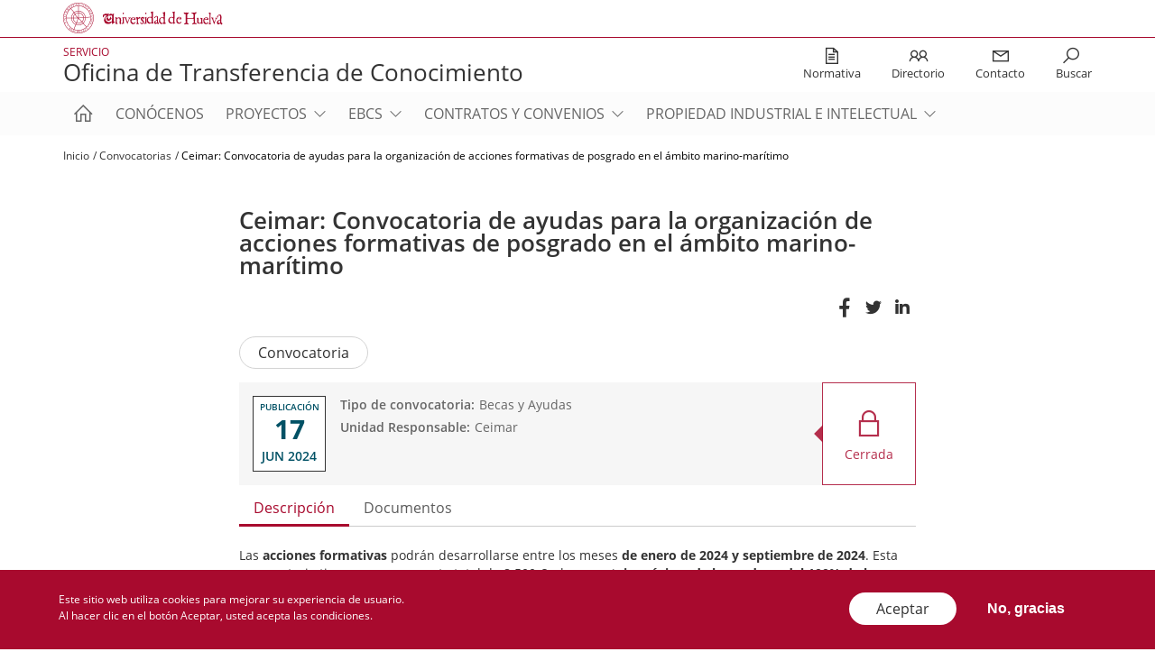

--- FILE ---
content_type: text/html; charset=UTF-8
request_url: http://www.uhu.es/otri/convocatorias/ceimar-convocatoria-de-ayudas-para-la-organizacion-de-acciones-formativas-de-posgrado
body_size: 13379
content:
<!DOCTYPE html>
<html lang="es" dir="ltr" prefix="content: http://purl.org/rss/1.0/modules/content/  dc: http://purl.org/dc/terms/  foaf: http://xmlns.com/foaf/0.1/  og: http://ogp.me/ns#  rdfs: http://www.w3.org/2000/01/rdf-schema#  schema: http://schema.org/  sioc: http://rdfs.org/sioc/ns#  sioct: http://rdfs.org/sioc/types#  skos: http://www.w3.org/2004/02/skos/core#  xsd: http://www.w3.org/2001/XMLSchema# ">
  <head>
    <meta charset="utf-8" />
<script async src="https://www.googletagmanager.com/gtag/js?id=UA-191639381-1"></script>
<script>window.dataLayer = window.dataLayer || [];function gtag(){dataLayer.push(arguments)};gtag("js", new Date());gtag("config", "UA-191639381-1", {"groups":"default","anonymize_ip":true});</script>
<style>.has-color-corporativo-1-color {
    color: #a80a2e;
  }
  .has-color-corporativo-1-background-color {
    background-color: #a80a2e;
  }
  .has-color-corporativo-2-color {
    color: #005165;
  }
  .has-color-corporativo-2-background-color {
    background-color: #005165;
  }
  .has-negro-color {
    color: #333333;
  }
  .has-negro-background-color {
    background-color: #333333;
  }
  .has-gris-oscuro-color {
    color: #666666;
  }
  .has-gris-oscuro-background-color {
    background-color: #666666;
  }
  .has-gris-color {
    color: #999999;
  }
  .has-gris-background-color {
    background-color: #999999;
  }
  .has-gris-claro-color {
    color: #e6e6e6;
  }
  .has-gris-claro-background-color {
    background-color: #e6e6e6;
  }
  .has-blanco-color {
    color: #FFFFFF;
  }
  .has-blanco-background-color {
    background-color: #FFFFFF;
  }</style>
<link rel="canonical" href="http://www.uhu.es/otc/convocatorias/ceimar-convocatoria-de-ayudas-para-la-organizacion-de-acciones-formativas-de-posgrado" />
<meta name="description" content="Las acciones formativas podrán desarrollarse entre los meses de enero de 2024 y septiembre de 2024. Esta convocatoria tiene un presupuesto total de 8.500 €, el porcentaje máximo de la ayuda es del 100% de los gastos derivados del desarrollo de Las acciones formativas, hasta una cuantía máxima de 1.000 €/curso. " />
<meta name="Generator" content="Drupal 8 (https://www.drupal.org)" />
<meta name="MobileOptimized" content="width" />
<meta name="HandheldFriendly" content="true" />
<meta name="viewport" content="width=device-width, initial-scale=1.0" />
<style>div#sliding-popup, div#sliding-popup .eu-cookie-withdraw-banner, .eu-cookie-withdraw-tab {background: #0779bf} div#sliding-popup.eu-cookie-withdraw-wrapper { background: transparent; } #sliding-popup h1, #sliding-popup h2, #sliding-popup h3, #sliding-popup p, #sliding-popup label, #sliding-popup div, .eu-cookie-compliance-more-button, .eu-cookie-compliance-secondary-button, .eu-cookie-withdraw-tab { color: #ffffff;} .eu-cookie-withdraw-tab { border-color: #ffffff;}</style>
<link rel="shortcut icon" href="/otc/themes/custom/uhu/favicon.ico" type="image/vnd.microsoft.icon" />
<link rel="alternate" hreflang="es" href="http://www.uhu.es/otc/convocatorias/ceimar-convocatoria-de-ayudas-para-la-organizacion-de-acciones-formativas-de-posgrado" />
<link rel="revision" href="http://www.uhu.es/otc/convocatorias/ceimar-convocatoria-de-ayudas-para-la-organizacion-de-acciones-formativas-de-posgrado" />

    <title>Ceimar: Convocatoria de ayudas para la organización de acciones formativas de posgrado en el ámbito marino-marítimo | Oficina de Transferencia de Conocimiento</title>
    <link rel="stylesheet" media="all" href="/otc/sites/otc/files/css/css_ZVdtR_XRHEMZv7vFma9AeHlHLV2YgqRJpkjSpZnoszA.css" />
<link rel="stylesheet" media="all" href="//maxcdn.bootstrapcdn.com/bootstrap/4.0.0/css/bootstrap.min.css" />
<link rel="stylesheet" media="all" href="/otc/sites/otc/files/css/css_myFxBawV_HXuSeOmz3j3lWN9uMnD5Y5XJf9PbMVZOKs.css" />
<link rel="stylesheet" media="all" href="/otc/sites/otc/files/css/css_hGnmufzwfmL2Bl5NnDySMqtMmFQPgcPWcsUerE7xPeU.css" />

    
<!--[if lte IE 8]>
<script src="/otc/sites/otc/files/js/js_VtafjXmRvoUgAzqzYTA3Wrjkx9wcWhjP0G4ZnnqRamA.js"></script>
<![endif]-->
<script src="/otc/core/assets/vendor/modernizr/modernizr.min.js?v=3.3.1"></script>

  </head>
  <body>
        <a href="#main-content" class="visually-hidden focusable">
      Pasar al contenido principal
    </a>
    
      <div class="dialog-off-canvas-main-canvas" data-off-canvas-main-canvas>
    <div class="layout-container">

  <header>

      <div class="c-header-top">
          <div class="c-header-top__container u-page-max-width">

                              <div id="block-logodeuhu" class="c-block c-block-logodeuhu">
                  <div class="c-block__container u-page-max-width">
                    <div>
                      <div class="uhu-logo">
                        <a href="/">
                          <img src="/sites/default/logotipoUHU_horizontal.svg">
                        </a>
                      </div>
                    </div>
                  </div>
                </div>
              
                              
<div id="block-headersocialnetworksicons" data-block-plugin-id="fixed_block_content:header_social_networks_icons" class="c-block c-block-headersocialnetworksicons">
    <div class="c-block__container u-page-max-width">
        
                
                    
            </div>
</div>

            
          </div>
      </div>

          <div class="c-header-middle">
          <div class="u-page-max-width">
                  

<div class="c-block c-block-uhubrandingblock">
    <div class="c-block__container u-page-max-width">
                <div class="web-logo">
            <a href="/otc/front">
                
  <h3>Servicio</h3>

                                    
  <h1>Oficina de Transferencia de Conocimiento</h1>

                            </a>
        </div>
            </div>
</div>
<div id="block-shortcuts-block" data-block-plugin-id="system_menu_block:shortcuts" class="c-block-shortcuts-block">
    
        
            
        <ul class="o-menu-inline-icons">
                                              <li  class="o-menu-inline-icons__item">
          <a href="/otc/normativas" tabindex="-1">
                          <i class="las la-file-alt"></i>
                        <div>Normativa</div>
          </a>
                  </li>
                                                  <li  class="o-menu-inline-icons__item">
          <a href="/otc/directorio" tabindex="-1">
                          <i class="las la-user-friends"></i>
                        <div>Directorio</div>
          </a>
                  </li>
                                                  <li  class="o-menu-inline-icons__item">
          <a href="/otc/contacto" tabindex="-1">
                          <i class="las la-envelope"></i>
                        <div>Contacto</div>
          </a>
                  </li>
                                                  <li class="o-menu-inline-icons__item">
        <div class="js-show-search">
          <i class="las la-search u-no-pointer-events">&nbsp;</i>
          <div class="u-no-pointer-events">Buscar</div>
        </div>
                    </ul>
    

  
<form class="js-hide js-search-form search-form c-form" data-drupal-selector="search-dialog-form" action="/otc/convocatorias/ceimar-convocatoria-de-ayudas-para-la-organizacion-de-acciones-formativas-de-posgrado" method="post" id="search-dialog-form" accept-charset="UTF-8">
  <div class="js-form-item form-item js-form-type-textfield form-item-title js-form-item-title form-no-label">
        <input data-drupal-selector="edit-title" type="text" id="edit-title" name="title" value="" size="60" maxlength="128" class="form-text form-control" />

        </div>
<input autocomplete="off" data-drupal-selector="form-jmqc2koeezn194xijdtecbfq8jcbamuqnywmzq6trqc" type="hidden" name="form_build_id" value="form-JmQc2koeezn194xijdTecbfq8JCBAmuQNYwMZQ6tRqc" class="form-control" />
<input data-drupal-selector="edit-search-dialog-form" type="hidden" name="form_id" value="search_dialog_form" class="form-control" />
<div data-drupal-selector="edit-actions" class="form-actions views-row-container js-form-wrapper form-wrapper" id="edit-actions">
<input class="btn-icon button js-form-submit form-submit o-button" data-drupal-selector="edit-0" type="submit" id="edit-0" name="op" value="Buscar" />
</div>

</form>



    </div>

          </div>
      </div>
              <div class="c-header-bottom">
          <div class="u-page-max-width">
                  <div id="block-navegacionprincipal" data-block-plugin-id="system_menu_block:main" class="c-block-navegacionprincipal">
  <nav class="navbar">
    <div id="navBarContent" class="nav-container">
              
        <ul class="nav navbar-nav js-dropdown-menu">
  <li class="nav-item">
    <a href="http://www.uhu.es/otc/" class="nav-link nav-link--home" data-drupal-link-system-path="<front>">
      <i class="las la-home"></i>
      <span class="nav-link__href-txt">Inicio</span>
    </a>
  </li>
                            <li class="nav-item">
                                      <a href="/otc/conocenos" class="nav-link" data-drupal-link-system-path="node/2">Conócenos</a>
                  </li>
                          <li class="nav-item menu-item--expanded dropdown js-dropdown">
                                      <a href="/otc/proyectos" class="nav-link dropdown-toggle" data-toggle="dropdown" aria-expanded="false" aria-haspopup="true" data-drupal-link-system-path="node/39">Proyectos</a>
                          <div class="dropdown-menu js-dropdown-menu">
        <div class="dropdown-over">
        <ul class="dropdown-menu__lvl1-ul">
                            <li class="menu-item--expanded dropdown-submenu js-dropdown-submenu">
                                      <a href="/otc/proyectos/proyectos-europeos" class="nav-link dropdown-toggle" data-toggle="dropdown" aria-expanded="false" aria-haspopup="true" data-drupal-link-system-path="node/3">Proyectos Europeos</a>
                          <div class="dropdown-menu js-dropdown-menu">
        <div class="dropdown-over">
        <ul class="dropdown-menu__lvl2-ul">
                            <li>
                                      <a href="/otc/proyectos/proyectos-europeos/que-ofrecemos" class="nav-link" data-drupal-link-system-path="node/665">Qué ofrecemos</a>
                  </li>
                          <li>
                                      <a href="/otc/proyectos/proyectos-europeos/gestion-de-proyectos" class="nav-link" data-drupal-link-system-path="node/5">Gestión de proyectos</a>
                  </li>
                          <li>
                                      <a href="/otc/proyectos/proyectos-europeos/horizon-europe" class="nav-link" data-drupal-link-system-path="node/6">Horizon Europe</a>
                  </li>
                          <li>
                                      <a href="/otc/proyectos/proyectos-europeos/interreg" class="nav-link" data-drupal-link-system-path="node/7">Interreg</a>
                  </li>
                          <li>
                                      <a href="/otc/proyectos/proyectos-europeos/otros-programas-europeos" class="nav-link" data-drupal-link-system-path="node/8">Otros programas europeos</a>
                  </li>
                          <li>
                                      <a href="/otc/proyectos/proyectos-europeos/proyectos-uhu" class="nav-link" data-drupal-link-system-path="node/9">Proyectos UHU</a>
                  </li>
                          <li>
                                      <a href="/otc/proyectos/proyectos-europeos/hei4s3-rm" class="nav-link" data-drupal-link-system-path="node/753">HEI4S3-RM</a>
                  </li>
                          <li>
                                      <a href="/otc/proyectos/proyectos-europeos/convocatorias-proyectos-europeos" class="nav-link" data-drupal-link-system-path="node/37">Convocatorias</a>
                  </li>
                          <li>
                                      <a href="/otc/proyectos/proyectos-europeos/enlaces-de-interes" class="nav-link" data-drupal-link-system-path="node/13">Enlaces de Interés</a>
                  </li>
              </ul>
              </div>
      </div>
          
                  </li>
                          <li class="menu-item--expanded dropdown-submenu js-dropdown-submenu">
                                      <a href="/otc/proyectos/proyectos-de-transferencia" class="nav-link dropdown-toggle" data-toggle="dropdown" aria-expanded="false" aria-haspopup="true" data-drupal-link-system-path="node/35">Proyectos de transferencia</a>
                          <div class="dropdown-menu js-dropdown-menu">
        <div class="dropdown-over">
        <ul class="dropdown-menu__lvl2-ul">
                            <li>
                                      <a href="/otc/proyectos/proyectos-de-transferencia/que-son-los-proyectos-de-transferencia" class="nav-link" data-drupal-link-system-path="node/36">Qué son los proyectos de transferencia</a>
                  </li>
                          <li>
                                      <a href="/otc/proyectos/proyectos-de-transferencia/convocatorias-transferencia" class="nav-link" data-drupal-link-system-path="node/69">Convocatorias</a>
                  </li>
                          <li>
                                      <a href="/otc/proyectos/proyectos-de-transferencia/proyectos-uhu" class="nav-link" data-drupal-link-system-path="node/38">Proyectos UHU</a>
                  </li>
              </ul>
              </div>
      </div>
          
                  </li>
                          <li class="menu-item--expanded dropdown-submenu js-dropdown-submenu">
                                      <a href="" class="nav-link dropdown-toggle" data-toggle="dropdown" aria-expanded="false" aria-haspopup="true">Proyectos colaborativos</a>
                          <div class="dropdown-menu js-dropdown-menu">
        <div class="dropdown-over">
        <ul class="dropdown-menu__lvl2-ul">
                            <li>
                                      <a href="/otc/proyectos/proyectos-colaborativos/que-son-los-proyectos-colaborativos" class="nav-link" data-drupal-link-system-path="node/831">Qué son los proyectos colaborativos</a>
                  </li>
                          <li>
                                      <a href="/otc/proyectos/proyectos-colaborativos/convocatoria-de-proyectos-colaborativos" class="nav-link" data-drupal-link-system-path="node/833">Convocatorias</a>
                  </li>
                          <li>
                                      <a href="/otc/proyectos/proyectos-colaborativos/proyectos-colaborativos-uhu" class="nav-link" data-drupal-link-system-path="node/834">Proyectos UHU</a>
                  </li>
              </ul>
              </div>
      </div>
          
                  </li>
              </ul>
              </div>
      </div>
          
                  </li>
                          <li class="nav-item menu-item--expanded dropdown js-dropdown">
                                      <a href="/otc/ebcs" class="nav-link dropdown-toggle" data-toggle="dropdown" aria-expanded="false" aria-haspopup="true" data-drupal-link-system-path="node/14">EBCs</a>
                          <div class="dropdown-menu js-dropdown-menu">
        <div class="dropdown-over">
        <ul class="dropdown-menu__lvl1-ul">
                            <li>
                                      <a href="/otc/ebcs/que-ofrecemos" class="nav-link" data-drupal-link-system-path="node/15">Qué ofrecemos</a>
                  </li>
                          <li>
                                      <a href="/otc/ebcs/normativa-ebts" class="nav-link" data-drupal-link-system-path="node/660">Normativa</a>
                  </li>
                          <li>
                                      <a href="/otc/ebcs/guia-del-emprendedor" class="nav-link" data-drupal-link-system-path="node/17">Guía del emprendedor</a>
                  </li>
                          <li>
                                      <a href="/otc/ebcs/spin-offs-de-la-universidad-de-huelva" class="nav-link" data-drupal-link-system-path="node/18">Spin-offs de la Universidad de Huelva</a>
                  </li>
                          <li>
                                      <a href="/otc/ebcs/faqs" class="nav-link" data-drupal-link-system-path="node/19">Faq&#039;s</a>
                  </li>
              </ul>
              </div>
      </div>
          
                  </li>
                          <li class="nav-item menu-item--expanded dropdown js-dropdown">
                                      <a href="/otc/contratos-y-convenios" class="nav-link dropdown-toggle" data-toggle="dropdown" aria-expanded="false" aria-haspopup="true" data-drupal-link-system-path="node/21">Contratos y Convenios</a>
                          <div class="dropdown-menu js-dropdown-menu">
        <div class="dropdown-over">
        <ul class="dropdown-menu__lvl1-ul">
                            <li>
                                      <a href="/otc/contratos-y-convenios/que-ofrecemos-en-contratos-y-convenios" class="nav-link" data-drupal-link-system-path="node/658">Qué ofrecemos</a>
                  </li>
                          <li>
                                      <a href="/otc/contratos-y-convenios/normativas-contratos-y-convenios" class="nav-link" data-drupal-link-system-path="node/662">Normativa</a>
                  </li>
                          <li>
                                      <a href="/otc/contratos-y-convenios/guia-tramitacion-contratos-art-60" class="nav-link" data-drupal-link-system-path="node/663">Guía tramitación contrato</a>
                  </li>
                          <li>
                                      <a href="/otc/contratos-y-convenios/impresos" class="nav-link" data-drupal-link-system-path="node/24">Impresos</a>
                  </li>
                          <li>
                                      <a href="/otc/contratos-y-convenios/demandas" class="nav-link" data-drupal-link-system-path="node/25">Demandas</a>
                  </li>
                          <li>
                                      <a href="/otc/contratos-y-convenios/faqs" class="nav-link" data-drupal-link-system-path="node/27">Faq&#039;s</a>
                  </li>
              </ul>
              </div>
      </div>
          
                  </li>
                          <li class="nav-item menu-item--expanded dropdown js-dropdown">
                                      <a href="/otc/propiedad-industrial-e-intelectual" class="nav-link dropdown-toggle" data-toggle="dropdown" aria-expanded="false" aria-haspopup="true" data-drupal-link-system-path="node/28">Propiedad industrial e intelectual</a>
                          <div class="dropdown-menu js-dropdown-menu">
        <div class="dropdown-over">
        <ul class="dropdown-menu__lvl1-ul">
                            <li>
                                      <a href="/otc/Propiedad-industrial-e-intelectual/que-ofrecemos-en-propiedad-industrial" class="nav-link" data-drupal-link-system-path="node/657">Qué ofrecemos</a>
                  </li>
                          <li>
                                      <a href="/otc/Propiedad-industrial-e-intelectual/normativas-propiedad-industrial-e-intelectual" class="nav-link" data-drupal-link-system-path="node/661">Normativa</a>
                  </li>
                          <li>
                                      <a href="/otc/Propiedad-industrial-e-intelectual/guia-del-solicitante" class="nav-link" data-drupal-link-system-path="node/31">Guía del solicitante</a>
                  </li>
                          <li>
                                      <a href="/otc/Propiedad-industrial-e-intelectual/cartera-de-patentes-de-la-universidad-de-huelva" class="nav-link" data-drupal-link-system-path="node/32">Cartera de patentes de la Universidad de Huelva</a>
                  </li>
                          <li>
                                      <a href="/otc/Propiedad-industrial-e-intelectual/faqs" class="nav-link" data-drupal-link-system-path="node/34">FAQs</a>
                  </li>
              </ul>
              </div>
      </div>
          
                  </li>
              </ul>
          


          </div>
  </nav>
</div>


          </div>
      </div>
              <div class="c-featured">
            
<div id="block-breadcrumbs" data-block-plugin-id="system_breadcrumb_block" class="c-block c-block-breadcrumbs">
    <div class="c-block__container u-page-max-width">
        
                
                      <nav class="o-breadcrumb u-page-max-width" role="navigation" aria-labelledby="system-breadcrumb">
    <h2 id="system-breadcrumb" class="visually-hidden">Sobrescribir enlaces de ayuda a la navegación</h2>
    <ol class="o-breadcrumb__items">
          <li class="o-breadcrumb__item">
                  <a class="o-breadcrumb__item-href" href="/otc/">Inicio</a>
              </li>
          <li class="o-breadcrumb__item">
                  <a class="o-breadcrumb__item-href" href="/otc/convocatorias">Convocatorias</a>
              </li>
          <li class="o-breadcrumb__item">
                  <span class="o-breadcrumb__item-txt">Ceimar: Convocatoria de ayudas para la organización de acciones formativas de posgrado en el ámbito marino-marítimo</span>
              </li>
        </ol>
  </nav>

            </div>
</div>

      </div>
        <div class="main-menu__burger">
      <a class="toggle openBox" data-colorbox-inline=".colorbox-mobile" data-width="100%" data-height="100%" data-class="colorbox-main-menu">
        <i class="icon-menu"></i>
      </a>
    </div>
  </header>

  <main role="main">
    <a id="main-content" tabindex="-1"></a>

  

    <div class="layout-content">
                
            <div data-drupal-messages-fallback class="hidden"></div>


<article role="article" about="/otc/convocatorias/ceimar-convocatoria-de-ayudas-para-la-organizacion-de-acciones-formativas-de-posgrado" class="node node--type-call node--view-mode-full clearfix">
    <div class="c-block__container u-page-max-width">
      <div class="node__content clearfix">
        
<div class="field field--name-field-title">
  Ceimar: Convocatoria de ayudas para la organización de acciones formativas de posgrado en el ámbito marino-marítimo
</div>

<div class="field field-pseudo-social-sharing">
  <div class="share-container views-row-container"><ul class="share-container__items"><li class="share-container__item share-container__item-facebook"><a href="https://www.facebook.com/sharer/sharer.php?u=http%3A//www.uhu.es/otc/convocatorias/ceimar-convocatoria-de-ayudas-para-la-organizacion-de-acciones-formativas-de-posgrado" target="_blank">Facebook</a></li><li class="share-container__item share-container__item-twitter"><a href="https://twitter.com/intent/tweet?text=Ceimar%3A%20Convocatoria%20de%20ayudas%20para%20la%20organizaci%C3%B3n%20de%20acciones%20formativas%20de%20posgrado%20en%20el%20%C3%A1mbito%20marino-mar%C3%ADtimo%20%7C%20Oficina%20de%20Transferencia%20de%20Conocimiento&amp;url=http%3A//www.uhu.es/otc/convocatorias/ceimar-convocatoria-de-ayudas-para-la-organizacion-de-acciones-formativas-de-posgrado" target="_blank">Twitter</a></li><li class="share-container__item share-container__item-linkedin"><a href="https://www.linkedin.com/shareArticle?mini=true&amp;url=http%3A//www.uhu.es/otc/convocatorias/ceimar-convocatoria-de-ayudas-para-la-organizacion-de-acciones-formativas-de-posgrado&amp;title=Ceimar%3A%20Convocatoria%20de%20ayudas%20para%20la%20organizaci%C3%B3n%20de%20acciones%20formativas%20de%20posgrado%20en%20el%20%C3%A1mbito%20marino-mar%C3%ADtimo%20%7C%20Oficina%20de%20Transferencia%20de%20Conocimiento" target="_blank">Linkedin</a></li></ul></div>

</div>

<div  class="c-actions-container">
      
  <div class="field field--name-field-outstanding-docs field__items">
          <div class="field field--name-field-outstanding-docs field__item o-btn--white-border">  <div class="paragraph paragraph--type--related-link paragraph--view-mode--default">
          

            <div class="field field--name-field-link field__item"><a href="https://campusdelmar.com/wp-content/uploads/2023/12/231222_Bases_Convocatoria-Cursos-de-especializacion-Posgrado_firmada.pdf">Convocatoria</a></div>
      
      </div>
</div>
      </div>




  </div>

<div  class="c-box-container">
      
<div  class="c-items-box">
      
<div  class="c-items-box__dates c-square-date">
      
<div class="o-call-publish-date">
          <div class="o-call-date__item">
        <div class="o-call-date__sup">Publicación</div>
        <div class="o-call-date__day">17</div>
        <div class="o-call-date__month-year">Jun 2024</div>
      </div>
    </div>

  </div>

<div  class="c-items-box__text">
      

  <div class="field field--name-field-call-type">
    <div class="field__label"><strong>Tipo de convocatoria:</strong></div>
        <div class='field__items'>
                    <div class="field__item">Becas y Ayudas</div>
                </div>
      </div>


  <div class="field field--name-field-responsible-unit">
    <div class="field__label"><strong>Unidad Responsable:</strong></div>
                  <div class="field__item">Ceimar</div>
              </div>

  </div>

  </div>


            <div class="c-call-status c-call-status--closed field field--name-field-call-status field__item">Cerrada</div>
      
  </div>
<div class=" c-course-tabs field-group-tabs-wrapper"><div data-horizontal-tabs class="horizontal-tabs clearfix">
  <ul data-horizontal-tabs-list class="horizontal-tabs-list visually-hidden"></ul>
  <div data-horizontal-tabs-panes><input class="horizontal-tabs-active-tab form-control" type="hidden" />
<details class="c-course-tabs--item js-form-wrapper form-wrapper" id="edit-group-des">
  <summary role="button" aria-controls="edit-group-des" aria-expanded="false" aria-pressed="false">Descripción</summary>
  
  

            <div class="field field--name-body field__item"><p><span>Las<span> </span><strong>acciones formativas</strong><span> </span>podrán desarrollarse entre los meses<span> </span><strong>de enero de 2024 y septiembre de 2024</strong>.<span> </span>Esta convocatoria tiene un presupuesto total de 8.500 €, el<span> </span><strong>porcentaje máximo de la ayuda es del 100% de los gastos derivados del desarrollo de Las acciones formativas, hasta una cuantía máxima de 1.000 €/curso.<span> </span></strong></span></p>

<p><span>El<span> </span><strong>plazo de solicitud<span> </span></strong>permanecerá abierto de forma permanente<span> </span><strong>hasta agotar la dotación presupuestaria.</strong></span></p></div>
      
  
</details>
<details class="c-course-tabs--item js-form-wrapper form-wrapper" id="edit-group-documentos">
  <summary role="button" aria-controls="edit-group-documentos" aria-expanded="false" aria-pressed="false">Documentos</summary>
  
  
<div class="field field-call-documents link-document-file">
    <div class="paragraph paragraph--type--related-link paragraph--view-mode--default">
          

            <div class="field field--name-field-link field__item"><a href="https://campusdelmar.com/wp-content/uploads/2023/12/231222_Bases_Convocatoria-Cursos-de-especializacion-Posgrado_firmada.pdf">Convocatoria</a></div>
      
      </div>

</div>

  
</details>
</div>
</div>
</div>
      </div>
    </div>
</article>


    </div>

            
    

  </main>

  <footer role="contentinfo">
      <div class="c-footer-watermark">
          <div class="u-page-max-width">
              <img src="/themes/custom/uhu/img/universidad-de-huelva.svg" />
          </div>
      </div>
          <div class="c-footer-top">
          <div class="u-page-max-width">
            <div id="block-logo-institution-footer"  class="c-block c-block-logo-institution-footer">
              <div class="c-block__container u-page-max-width">
                

<div class="c-block c-block-uhubrandingblock">
    <div class="c-block__container u-page-max-width">
                <div class="web-logo">
            <a href="/otc/front">
                
  <h3>Servicio</h3>

                                    
  <h1>Oficina de Transferencia de Conocimiento</h1>

                            </a>
        </div>
            </div>
</div>

              </div>
            </div>
            <div class="c-footer-top__columns">
              <div id="block-footer-column-1-block" data-block-plugin-id="system_menu_block:footer-column-1" class="c-block-footer-column-1-block">
    
        
            
              <ul>
                                        <li>
                          <a href="" class="no-link c-block-footer-column__title">Menú Principal</a>
        
                                <ul>
                                        <li>
                          <a href="/otc/conocenos" data-drupal-link-system-path="node/2">Conócenos</a>
        
              </li>
                                    <li>
                          <a href="/otc/proyectos" data-drupal-link-system-path="node/39">Proyectos</a>
        
              </li>
                                    <li>
                          <a href="/otc/ebcs" data-drupal-link-system-path="node/14">EBCs</a>
        
              </li>
                                    <li>
                          <a href="/otc/contratos-y-convenios" data-drupal-link-system-path="node/21">Contratos y Convenios</a>
        
              </li>
                                    <li>
                          <a href="/otc/propiedad-industrial-e-intelectual" data-drupal-link-system-path="node/28">Propiedad industrial</a>
        
              </li>
        </ul>
  
              </li>
        </ul>
  


    </div>
              <div id="block-footer-column-2" data-block-plugin-id="system_menu_block:footer-column-2" class="c-block-footer-column-2">
    
        
            
              <ul>
                                        <li>
                          <a href="" class="no-link c-block-footer-column__title">Más información</a>
        
                                <ul>
                                        <li>
                          <a href="/otc/comunicados" data-drupal-link-system-path="comunicados">Comunicaciones</a>
        
              </li>
                                    <li>
                          <a href="/otc/convocatorias" data-drupal-link-system-path="convocatorias">Convocatorias</a>
        
              </li>
                                    <li>
                          <a href="/otc/eventos" data-drupal-link-system-path="eventos">Eventos</a>
        
              </li>
                                    <li>
                          <a href="https://www.uhu.es/gestion-investigacion/grupos-de-investigacion">Líneas de investigación</a>
        
              </li>
                                    <li>
                          <a href="/otc/noticias" data-drupal-link-system-path="noticias">Noticias</a>
        
              </li>
        </ul>
  
              </li>
        </ul>
  


    </div>
              <div id="block-footer-column-3" data-block-plugin-id="system_menu_block:footer-column-3" class="c-block-footer-column-3">
    
        
            
              <ul>
                                        <li>
                          <a href="" class="no-link c-block-footer-column__title">Recursos</a>
        
                                <ul>
                                        <li icon_class="las la-poll">
                          <div class="o-icon-txt">
            <i class="o-icon-txt__icon las la-poll"></i>
            <a href="https://forms.gle/FtH3LwtXwGGYqJpE6" target="_blank">Encuestas</a>
          </div>
        
              </li>
                                    <li icon_class="las la-sitemap">
                          <div class="o-icon-txt">
            <i class="o-icon-txt__icon las la-sitemap"></i>
            <a href="/otc/sitemap" data-drupal-link-system-path="sitemap">Mapa Web</a>
          </div>
        
              </li>
                                    <li icon_class="o-icon-txt__icon o-icon-txt__icon las la-envelope-square">
                          <div class="o-icon-txt">
            <i class="o-icon-txt__icon o-icon-txt__icon o-icon-txt__icon las la-envelope-square"></i>
            <a href="https://www.uhu.es/canal-de-comunicaciones-y-denuncias" target="_blank">Comunicaciones y denuncias</a>
          </div>
        
              </li>
                                    <li icon_class="las la-envelope-square">
                          <div class="o-icon-txt">
            <i class="o-icon-txt__icon las la-envelope-square"></i>
            <a href="/otc/sugerencias-reclamaciones-y-felicitaciones" data-drupal-link-system-path="node/42">Sugerencia/Reclamación</a>
          </div>
        
              </li>
        </ul>
  
              </li>
        </ul>
  


    </div>
                              <div class="c-footer-top__gallery-column c-footer-top__content-column">
                  <div class="c-footer-top__gallery-column-inner">
                    
<div id="block-footerlogocolumn" data-block-plugin-id="fixed_block_content:footer_logo_column" class="c-block c-block-footerlogocolumn">
    <div class="c-block__container u-page-max-width">
        
                
                    

            <div class="field field--name-field-title field__item">PIC UHU 999876583</div>
      

      <div class="field field--name-field-logo-set field__items">
              <div class="field field--name-field-logo-set field__item">  <div class="paragraph paragraph--type--logo paragraph--view-mode--default">
              <a href="/otc/sites/gestion-investigacion/files/2025-03/aenor_calidad.pdf">
        

            <div class="field field--name-field-logo field__item"><article>
  
      

    <img src="/otc/sites/otc/files/2020-08/aenor-01.jpg" width="67" height="121" alt="Certificado de calidad Aenor" typeof="foaf:Image" />



  </article>
</div>
      
      </a>
          </div>
</div>
              <div class="field field--name-field-logo-set field__item">  <div class="paragraph paragraph--type--logo paragraph--view-mode--default">
              <a href="/otc/sites/gestion-investigacion/files/2025-03/iqnet_gc_ga.pdf">
        

            <div class="field field--name-field-logo field__item"><article>
  
      

    <img src="/otc/sites/otc/files/2020-08/aenor-02-iqnet.jpg" width="120" height="120" alt="Certificado de calidad IQnet" typeof="foaf:Image" />



  </article>
</div>
      
      </a>
          </div>
</div>
              <div class="field field--name-field-logo-set field__item">  <div class="paragraph paragraph--type--logo paragraph--view-mode--default">
              <a href="/otc/sites/gestion-investigacion/files/2025-03/aenor_medioAmbiental.pdf">
        

            <div class="field field--name-field-logo field__item"><article>
  
      

    <img src="/otc/sites/otc/files/2020-08/aenor-03-medio-ambiente.jpg" width="66" height="126" alt="Certificado de calidad Medio Ambiental" typeof="foaf:Image" />



  </article>
</div>
      
      </a>
          </div>
</div>
              <div class="field field--name-field-logo-set field__item">  <div class="paragraph paragraph--type--logo paragraph--view-mode--default">
              <a href="https://www.uhu.es/vic.investigacion/hrs4r/">
        

            <div class="field field--name-field-logo field__item"><article>
  
      

    <img width="360" height="200" src="/otc/sites/otc/files/2023-05/excelencia_w.svg" alt="HR Excellence in Research" typeof="foaf:Image" />



  </article>
</div>
      
      </a>
          </div>
</div>
          </div>
  
            </div>
</div>
                  </div>
                </div>
                          </div>
          </div>
      </div>
    
      <div class="c-footer-middle">
          <div class="u-page-max-width">

            <!--<div id="block-copyrightblock"  class="c-block c-block-copyrightblock">
              <div class="c-block__container u-page-max-width">
                <p>Universidad de Huelva © 2020 </p>
              </div>
            </div>-->
                              
<div id="block-footercontactinformation" data-block-plugin-id="fixed_block_content:footer_contact_information" class="c-block c-block-datosdecontacto">
    <div class="c-block__container u-page-max-width">
        
                
                    <div class="contact-data-wrap">
  <ul>
      <li class="field__item">      

            <div class="field field--name-field-indication field__item">Universidad de Huelva © 2022</div>
      
  </li>
      <li class="field__item">      <div class="o-icon-txt o-icon-txt--color1">
       <i  class="o-icon-txt__icon las la-phone">&nbsp;</i>
       <span class="location-icon">

            <div class="field field--name-field-indication field__item">959 21 94 10</div>
      </span>
    </div>
  </li>
      <li class="field__item">      <div class="o-icon-txt o-icon-txt--color1">
       <i  class="o-icon-txt__icon las la-envelope">&nbsp;</i>
       <span class="location-icon">

            <div class="field field--name-field-indication field__item">otc@uhu.es</div>
      </span>
    </div>
  </li>
    </ul>
</div>

            </div>
</div>


            
          </div>
      </div>

          <div class="c-footer-bottom">
          <div class="u-page-max-width">
                <div id="block-politicas" data-block-plugin-id="system_menu_block:policies" class="c-block-politicas">
    
        
            
              <ul>
              <li class="c-block-politicas__item">
        <a href="/otc/../accesibilidad" class="c-block-politicas__item-href">Accesibilidad</a>
              </li>
          <li class="c-block-politicas__item">
        <a href="/otc/../aviso-legal" class="c-block-politicas__item-href">Aviso Legal</a>
              </li>
          <li class="c-block-politicas__item">
        <a href="/otc/../politica-de-privacidad" class="c-block-politicas__item-href">Política de Privacidad</a>
              </li>
          <li class="c-block-politicas__item">
        <a href="/otc/../proteccion-de-datos" class="c-block-politicas__item-href">Protección de datos</a>
              </li>
        </ul>
  


    </div>


            <div id="block-sponsors-logos" class="c-block-sponsors-logos">
              <p>
                <a class="c-block-sponsors-logos__href" href="https://www.crue.org" target="_blank">
                  <img class="c-block-sponsors-logos__img" src="/themes/custom/uhu/img/crue.svg"/>
                </a>
                <a class="c-block-sponsors-logos__href" href="https://www.universia.net" target="_blank">
                  <img class="c-block-sponsors-logos__img" src="/themes/custom/uhu/img/universia.jpg"/>
                </a>
				<a class="c-block-sponsors-logos__href" href="https://www.universidadespublicasdeandalucia.es/" target="_blank">
                  <img class="c-block-sponsors-logos__img" src="/themes/custom/uhu/img/universidades_publicas_de_andalucia.png" style="height:30px"/>
                </a>
              </p>
            </div>
          </div>
      </div>
    
 

 

 </footer>

    <div style="display:none;">
    <div class="colorbox-mobile">
      <div class="button-wrapper">
        <a href="#" class="closeBox">
          <span>Cerrar</span>
        </a>
      </div>
                    <div class="colorbox-shortcuts">
          <div id="block-shortcuts-block" data-block-plugin-id="system_menu_block:shortcuts" class="c-block-shortcuts-block">
    
        
            
        <ul class="o-menu-inline-icons">
                                              <li  class="o-menu-inline-icons__item">
          <a href="/otc/normativas" tabindex="-1">
                          <i class="las la-file-alt"></i>
                        <div>Normativa</div>
          </a>
                  </li>
                                                  <li  class="o-menu-inline-icons__item">
          <a href="/otc/directorio" tabindex="-1">
                          <i class="las la-user-friends"></i>
                        <div>Directorio</div>
          </a>
                  </li>
                                                  <li  class="o-menu-inline-icons__item">
          <a href="/otc/contacto" tabindex="-1">
                          <i class="las la-envelope"></i>
                        <div>Contacto</div>
          </a>
                  </li>
                                                  <li class="o-menu-inline-icons__item">
        <div class="js-show-search">
          <i class="las la-search u-no-pointer-events">&nbsp;</i>
          <div class="u-no-pointer-events">Buscar</div>
        </div>
                    </ul>
    

  
<form class="js-hide js-search-form search-form c-form" data-drupal-selector="search-dialog-form" action="/otc/convocatorias/ceimar-convocatoria-de-ayudas-para-la-organizacion-de-acciones-formativas-de-posgrado" method="post" id="search-dialog-form" accept-charset="UTF-8">
  <div class="js-form-item form-item js-form-type-textfield form-item-title js-form-item-title form-no-label">
        <input data-drupal-selector="edit-title" type="text" id="edit-title" name="title" value="" size="60" maxlength="128" class="form-text form-control" />

        </div>
<input autocomplete="off" data-drupal-selector="form-jmqc2koeezn194xijdtecbfq8jcbamuqnywmzq6trqc" type="hidden" name="form_build_id" value="form-JmQc2koeezn194xijdTecbfq8JCBAmuQNYwMZQ6tRqc" class="form-control" />
<input data-drupal-selector="edit-search-dialog-form" type="hidden" name="form_id" value="search_dialog_form" class="form-control" />
<div data-drupal-selector="edit-actions" class="form-actions views-row-container js-form-wrapper form-wrapper" id="edit-actions">
<input class="btn-icon button js-form-submit form-submit o-button" data-drupal-selector="edit-0" type="submit" id="edit-0" name="op" value="Buscar" />
</div>

</form>



    </div>
        </div>
                    <div class="colorbox-main">
          <div id="block-navegacionprincipal" data-block-plugin-id="system_menu_block:main" class="c-block-navegacionprincipal">
  <nav class="navbar">
    <div id="navBarContent" class="nav-container">
              
        <ul class="nav navbar-nav js-dropdown-menu">
  <li class="nav-item">
    <a href="http://www.uhu.es/otc/" class="nav-link nav-link--home" data-drupal-link-system-path="<front>">
      <i class="las la-home"></i>
      <span class="nav-link__href-txt">Inicio</span>
    </a>
  </li>
                            <li class="nav-item">
                                      <a href="/otc/conocenos" class="nav-link" data-drupal-link-system-path="node/2">Conócenos</a>
                  </li>
                          <li class="nav-item menu-item--expanded dropdown js-dropdown">
                                      <a href="/otc/proyectos" class="nav-link dropdown-toggle" data-toggle="dropdown" aria-expanded="false" aria-haspopup="true" data-drupal-link-system-path="node/39">Proyectos</a>
                          <div class="dropdown-menu js-dropdown-menu">
        <div class="dropdown-over">
        <ul class="dropdown-menu__lvl1-ul">
                            <li class="menu-item--expanded dropdown-submenu js-dropdown-submenu">
                                      <a href="/otc/proyectos/proyectos-europeos" class="nav-link dropdown-toggle" data-toggle="dropdown" aria-expanded="false" aria-haspopup="true" data-drupal-link-system-path="node/3">Proyectos Europeos</a>
                          <div class="dropdown-menu js-dropdown-menu">
        <div class="dropdown-over">
        <ul class="dropdown-menu__lvl2-ul">
                            <li>
                                      <a href="/otc/proyectos/proyectos-europeos/que-ofrecemos" class="nav-link" data-drupal-link-system-path="node/665">Qué ofrecemos</a>
                  </li>
                          <li>
                                      <a href="/otc/proyectos/proyectos-europeos/gestion-de-proyectos" class="nav-link" data-drupal-link-system-path="node/5">Gestión de proyectos</a>
                  </li>
                          <li>
                                      <a href="/otc/proyectos/proyectos-europeos/horizon-europe" class="nav-link" data-drupal-link-system-path="node/6">Horizon Europe</a>
                  </li>
                          <li>
                                      <a href="/otc/proyectos/proyectos-europeos/interreg" class="nav-link" data-drupal-link-system-path="node/7">Interreg</a>
                  </li>
                          <li>
                                      <a href="/otc/proyectos/proyectos-europeos/otros-programas-europeos" class="nav-link" data-drupal-link-system-path="node/8">Otros programas europeos</a>
                  </li>
                          <li>
                                      <a href="/otc/proyectos/proyectos-europeos/proyectos-uhu" class="nav-link" data-drupal-link-system-path="node/9">Proyectos UHU</a>
                  </li>
                          <li>
                                      <a href="/otc/proyectos/proyectos-europeos/hei4s3-rm" class="nav-link" data-drupal-link-system-path="node/753">HEI4S3-RM</a>
                  </li>
                          <li>
                                      <a href="/otc/proyectos/proyectos-europeos/convocatorias-proyectos-europeos" class="nav-link" data-drupal-link-system-path="node/37">Convocatorias</a>
                  </li>
                          <li>
                                      <a href="/otc/proyectos/proyectos-europeos/enlaces-de-interes" class="nav-link" data-drupal-link-system-path="node/13">Enlaces de Interés</a>
                  </li>
              </ul>
              </div>
      </div>
          
                  </li>
                          <li class="menu-item--expanded dropdown-submenu js-dropdown-submenu">
                                      <a href="/otc/proyectos/proyectos-de-transferencia" class="nav-link dropdown-toggle" data-toggle="dropdown" aria-expanded="false" aria-haspopup="true" data-drupal-link-system-path="node/35">Proyectos de transferencia</a>
                          <div class="dropdown-menu js-dropdown-menu">
        <div class="dropdown-over">
        <ul class="dropdown-menu__lvl2-ul">
                            <li>
                                      <a href="/otc/proyectos/proyectos-de-transferencia/que-son-los-proyectos-de-transferencia" class="nav-link" data-drupal-link-system-path="node/36">Qué son los proyectos de transferencia</a>
                  </li>
                          <li>
                                      <a href="/otc/proyectos/proyectos-de-transferencia/convocatorias-transferencia" class="nav-link" data-drupal-link-system-path="node/69">Convocatorias</a>
                  </li>
                          <li>
                                      <a href="/otc/proyectos/proyectos-de-transferencia/proyectos-uhu" class="nav-link" data-drupal-link-system-path="node/38">Proyectos UHU</a>
                  </li>
              </ul>
              </div>
      </div>
          
                  </li>
                          <li class="menu-item--expanded dropdown-submenu js-dropdown-submenu">
                                      <a href="" class="nav-link dropdown-toggle" data-toggle="dropdown" aria-expanded="false" aria-haspopup="true">Proyectos colaborativos</a>
                          <div class="dropdown-menu js-dropdown-menu">
        <div class="dropdown-over">
        <ul class="dropdown-menu__lvl2-ul">
                            <li>
                                      <a href="/otc/proyectos/proyectos-colaborativos/que-son-los-proyectos-colaborativos" class="nav-link" data-drupal-link-system-path="node/831">Qué son los proyectos colaborativos</a>
                  </li>
                          <li>
                                      <a href="/otc/proyectos/proyectos-colaborativos/convocatoria-de-proyectos-colaborativos" class="nav-link" data-drupal-link-system-path="node/833">Convocatorias</a>
                  </li>
                          <li>
                                      <a href="/otc/proyectos/proyectos-colaborativos/proyectos-colaborativos-uhu" class="nav-link" data-drupal-link-system-path="node/834">Proyectos UHU</a>
                  </li>
              </ul>
              </div>
      </div>
          
                  </li>
              </ul>
              </div>
      </div>
          
                  </li>
                          <li class="nav-item menu-item--expanded dropdown js-dropdown">
                                      <a href="/otc/ebcs" class="nav-link dropdown-toggle" data-toggle="dropdown" aria-expanded="false" aria-haspopup="true" data-drupal-link-system-path="node/14">EBCs</a>
                          <div class="dropdown-menu js-dropdown-menu">
        <div class="dropdown-over">
        <ul class="dropdown-menu__lvl1-ul">
                            <li>
                                      <a href="/otc/ebcs/que-ofrecemos" class="nav-link" data-drupal-link-system-path="node/15">Qué ofrecemos</a>
                  </li>
                          <li>
                                      <a href="/otc/ebcs/normativa-ebts" class="nav-link" data-drupal-link-system-path="node/660">Normativa</a>
                  </li>
                          <li>
                                      <a href="/otc/ebcs/guia-del-emprendedor" class="nav-link" data-drupal-link-system-path="node/17">Guía del emprendedor</a>
                  </li>
                          <li>
                                      <a href="/otc/ebcs/spin-offs-de-la-universidad-de-huelva" class="nav-link" data-drupal-link-system-path="node/18">Spin-offs de la Universidad de Huelva</a>
                  </li>
                          <li>
                                      <a href="/otc/ebcs/faqs" class="nav-link" data-drupal-link-system-path="node/19">Faq&#039;s</a>
                  </li>
              </ul>
              </div>
      </div>
          
                  </li>
                          <li class="nav-item menu-item--expanded dropdown js-dropdown">
                                      <a href="/otc/contratos-y-convenios" class="nav-link dropdown-toggle" data-toggle="dropdown" aria-expanded="false" aria-haspopup="true" data-drupal-link-system-path="node/21">Contratos y Convenios</a>
                          <div class="dropdown-menu js-dropdown-menu">
        <div class="dropdown-over">
        <ul class="dropdown-menu__lvl1-ul">
                            <li>
                                      <a href="/otc/contratos-y-convenios/que-ofrecemos-en-contratos-y-convenios" class="nav-link" data-drupal-link-system-path="node/658">Qué ofrecemos</a>
                  </li>
                          <li>
                                      <a href="/otc/contratos-y-convenios/normativas-contratos-y-convenios" class="nav-link" data-drupal-link-system-path="node/662">Normativa</a>
                  </li>
                          <li>
                                      <a href="/otc/contratos-y-convenios/guia-tramitacion-contratos-art-60" class="nav-link" data-drupal-link-system-path="node/663">Guía tramitación contrato</a>
                  </li>
                          <li>
                                      <a href="/otc/contratos-y-convenios/impresos" class="nav-link" data-drupal-link-system-path="node/24">Impresos</a>
                  </li>
                          <li>
                                      <a href="/otc/contratos-y-convenios/demandas" class="nav-link" data-drupal-link-system-path="node/25">Demandas</a>
                  </li>
                          <li>
                                      <a href="/otc/contratos-y-convenios/faqs" class="nav-link" data-drupal-link-system-path="node/27">Faq&#039;s</a>
                  </li>
              </ul>
              </div>
      </div>
          
                  </li>
                          <li class="nav-item menu-item--expanded dropdown js-dropdown">
                                      <a href="/otc/propiedad-industrial-e-intelectual" class="nav-link dropdown-toggle" data-toggle="dropdown" aria-expanded="false" aria-haspopup="true" data-drupal-link-system-path="node/28">Propiedad industrial e intelectual</a>
                          <div class="dropdown-menu js-dropdown-menu">
        <div class="dropdown-over">
        <ul class="dropdown-menu__lvl1-ul">
                            <li>
                                      <a href="/otc/Propiedad-industrial-e-intelectual/que-ofrecemos-en-propiedad-industrial" class="nav-link" data-drupal-link-system-path="node/657">Qué ofrecemos</a>
                  </li>
                          <li>
                                      <a href="/otc/Propiedad-industrial-e-intelectual/normativas-propiedad-industrial-e-intelectual" class="nav-link" data-drupal-link-system-path="node/661">Normativa</a>
                  </li>
                          <li>
                                      <a href="/otc/Propiedad-industrial-e-intelectual/guia-del-solicitante" class="nav-link" data-drupal-link-system-path="node/31">Guía del solicitante</a>
                  </li>
                          <li>
                                      <a href="/otc/Propiedad-industrial-e-intelectual/cartera-de-patentes-de-la-universidad-de-huelva" class="nav-link" data-drupal-link-system-path="node/32">Cartera de patentes de la Universidad de Huelva</a>
                  </li>
                          <li>
                                      <a href="/otc/Propiedad-industrial-e-intelectual/faqs" class="nav-link" data-drupal-link-system-path="node/34">FAQs</a>
                  </li>
              </ul>
              </div>
      </div>
          
                  </li>
              </ul>
          


          </div>
  </nav>
</div>

        </div>
                          <div class="colorbox-social-media">
          
<div id="block-headersocialnetworksicons" data-block-plugin-id="fixed_block_content:header_social_networks_icons" class="c-block c-block-headersocialnetworksicons">
    <div class="c-block__container u-page-max-width">
        
                
                    
            </div>
</div>
        </div>
          </div>
  </div>

</div>

  </div>

    
    <script type="application/json" data-drupal-selector="drupal-settings-json">{"path":{"baseUrl":"\/otc\/","scriptPath":null,"pathPrefix":"","currentPath":"node\/765","currentPathIsAdmin":false,"isFront":false,"currentLanguage":"es"},"pluralDelimiter":"\u0003","suppressDeprecationErrors":true,"ajaxPageState":{"libraries":"ajax_loader\/ajax_loader.throbber,bootstrap_barrio\/form,bootstrap_barrio\/node,bootstrap_library\/bootstrap-cdn,colorbox\/default,colorbox_inline\/colorbox_inline,core\/html5shiv,eu_cookie_compliance\/eu_cookie_compliance_default,field_group\/element.horizontal_tabs,google_analytics\/google_analytics,nb_common\/common,paragraphs\/drupal.paragraphs.unpublished,poll\/drupal.poll-links,system\/base,uhu\/drupal.dialog.ajax,uhu\/global-styling,uhu\/multilevel_dropdown,uhu_main\/form-search","theme":"uhu","theme_token":null},"ajaxTrustedUrl":{"form_action_p_pvdeGsVG5zNF_XLGPTvYSKCf43t8qZYSwcfZl2uzM":true},"ajaxLoader":{"markup":"\u003Cdiv class=\u0022ajax-throbber sk-three-bounce\u0022\u003E\n              \u003Cdiv class=\u0022sk-child sk-bounce1\u0022\u003E\u003C\/div\u003E\n              \u003Cdiv class=\u0022sk-child sk-bounce2\u0022\u003E\u003C\/div\u003E\n              \u003Cdiv class=\u0022sk-child sk-bounce3\u0022\u003E\u003C\/div\u003E\n            \u003C\/div\u003E","hideAjaxMessage":false,"alwaysFullscreen":true,"throbberPosition":".layout-content"},"colorbox":{"opacity":"0.85","current":"{current} de {total}","previous":"\u00ab Anterior","next":"Siguiente \u00bb","close":"Cerrar","maxWidth":"98%","maxHeight":"98%","fixed":true,"mobiledetect":true,"mobiledevicewidth":"480px"},"google_analytics":{"account":"UA-191639381-1","trackOutbound":true,"trackMailto":true,"trackDownload":true,"trackDownloadExtensions":"7z|aac|arc|arj|asf|asx|avi|bin|csv|doc(x|m)?|dot(x|m)?|exe|flv|gif|gz|gzip|hqx|jar|jpe?g|js|mp(2|3|4|e?g)|mov(ie)?|msi|msp|pdf|phps|png|ppt(x|m)?|pot(x|m)?|pps(x|m)?|ppam|sld(x|m)?|thmx|qtm?|ra(m|r)?|sea|sit|tar|tgz|torrent|txt|wav|wma|wmv|wpd|xls(x|m|b)?|xlt(x|m)|xlam|xml|z|zip","trackColorbox":true},"uhuGutenbergBlocks":{"slug":"otc"},"eu_cookie_compliance":{"cookie_policy_version":"1.0.0","popup_enabled":true,"popup_agreed_enabled":false,"popup_hide_agreed":false,"popup_clicking_confirmation":false,"popup_scrolling_confirmation":false,"popup_html_info":"\u003Cdiv role=\u0022alertdialog\u0022 aria-labelledby=\u0022popup-text\u0022  class=\u0022eu-cookie-compliance-banner eu-cookie-compliance-banner-info eu-cookie-compliance-banner--opt-in\u0022\u003E\n  \u003Cdiv class=\u0022popup-content info eu-cookie-compliance-content\u0022\u003E\n    \u003Cdiv id=\u0022popup-text\u0022 class=\u0022eu-cookie-compliance-message\u0022\u003E\n      \u003Ch2\u003EEste sitio web utiliza cookies para mejorar su experiencia de usuario. \u003C\/h2\u003E\n\u003Cp\u003EAl hacer clic en el bot\u00f3n Aceptar, usted acepta las condiciones.\u003C\/p\u003E\n\n          \u003C\/div\u003E\n\n    \n    \u003Cdiv id=\u0022popup-buttons\u0022 class=\u0022eu-cookie-compliance-buttons\u0022\u003E\n      \u003Cbutton type=\u0022button\u0022 class=\u0022agree-button eu-cookie-compliance-secondary-button\u0022\u003EAceptar\u003C\/button\u003E\n              \u003Cbutton type=\u0022button\u0022 class=\u0022decline-button eu-cookie-compliance-default-button\u0022\u003ENo, gracias\u003C\/button\u003E\n          \u003C\/div\u003E\n  \u003C\/div\u003E\n\u003C\/div\u003E","use_mobile_message":false,"mobile_popup_html_info":"\u003Cdiv role=\u0022alertdialog\u0022 aria-labelledby=\u0022popup-text\u0022  class=\u0022eu-cookie-compliance-banner eu-cookie-compliance-banner-info eu-cookie-compliance-banner--opt-in\u0022\u003E\n  \u003Cdiv class=\u0022popup-content info eu-cookie-compliance-content\u0022\u003E\n    \u003Cdiv id=\u0022popup-text\u0022 class=\u0022eu-cookie-compliance-message\u0022\u003E\n      \n          \u003C\/div\u003E\n\n    \n    \u003Cdiv id=\u0022popup-buttons\u0022 class=\u0022eu-cookie-compliance-buttons\u0022\u003E\n      \u003Cbutton type=\u0022button\u0022 class=\u0022agree-button eu-cookie-compliance-secondary-button\u0022\u003EAceptar\u003C\/button\u003E\n              \u003Cbutton type=\u0022button\u0022 class=\u0022decline-button eu-cookie-compliance-default-button\u0022\u003ENo, gracias\u003C\/button\u003E\n          \u003C\/div\u003E\n  \u003C\/div\u003E\n\u003C\/div\u003E","mobile_breakpoint":768,"popup_html_agreed":false,"popup_use_bare_css":false,"popup_height":"auto","popup_width":"100%","popup_delay":1000,"popup_link":"\/otc\/","popup_link_new_window":true,"popup_position":false,"fixed_top_position":true,"popup_language":"es","store_consent":false,"better_support_for_screen_readers":false,"cookie_name":"","reload_page":false,"domain":"","domain_all_sites":false,"popup_eu_only_js":false,"cookie_lifetime":100,"cookie_session":0,"set_cookie_session_zero_on_disagree":0,"disagree_do_not_show_popup":false,"method":"opt_in","automatic_cookies_removal":false,"allowed_cookies":"","withdraw_markup":"\u003Cbutton type=\u0022button\u0022 class=\u0022eu-cookie-withdraw-tab\u0022\u003EOpciones de privacidad\u003C\/button\u003E\n\u003Cdiv role=\u0022alertdialog\u0022 aria-labelledby=\u0022popup-text\u0022 class=\u0022eu-cookie-withdraw-banner\u0022\u003E\n  \u003Cdiv class=\u0022popup-content info eu-cookie-compliance-content\u0022\u003E\n    \u003Cdiv id=\u0022popup-text\u0022 class=\u0022eu-cookie-compliance-message\u0022\u003E\n      \u003Ch2\u003EWe use cookies on this site to enhance your user experience\u003C\/h2\u003E\n\u003Cp\u003EYou have given your consent for us to set cookies.\u003C\/p\u003E\n\n    \u003C\/div\u003E\n    \u003Cdiv id=\u0022popup-buttons\u0022 class=\u0022eu-cookie-compliance-buttons\u0022\u003E\n      \u003Cbutton type=\u0022button\u0022 class=\u0022eu-cookie-withdraw-button\u0022\u003EWithdraw consent\u003C\/button\u003E\n    \u003C\/div\u003E\n  \u003C\/div\u003E\n\u003C\/div\u003E","withdraw_enabled":false,"reload_options":null,"reload_routes_list":"","withdraw_button_on_info_popup":false,"cookie_categories":[],"cookie_categories_details":[],"enable_save_preferences_button":true,"cookie_value_disagreed":"0","cookie_value_agreed_show_thank_you":"1","cookie_value_agreed":"2","containing_element":"body","settings_tab_enabled":false,"open_by_default":true},"field_group":{"tabs":{"mode":"full","context":"view","settings":{"direction":"horizontal","id":"","classes":"c-course-tabs"}},"tab":{"mode":"full","context":"view","settings":{"id":"","classes":"c-course-tabs--item","description":"","formatter":"closed"}},"html_element":{"mode":"full","context":"view","settings":{"element":"div","show_label":false,"label_element":"h3","label_element_classes":"","attributes":"","effect":"none","speed":"fast","id":"","classes":"c-actions-container"}}},"widthBreakpoint":640,"ajax":[],"gutenberg":{"metaboxes":[]},"user":{"uid":0,"permissionsHash":"72284711fdf7b8a53f5695d0ce5891b883b1b2e6168f34635db166e9f1642ea7"}}</script>
<script src="/otc/sites/otc/files/js/js__E98b7BwhfYqguCoX8GAtIaOJ1dLsv0qoosBYXzJ9Tk.js"></script>
<script src="//maxcdn.bootstrapcdn.com/bootstrap/4.0.0/js/bootstrap.min.js"></script>
<script src="/otc/sites/otc/files/js/js_D8pkAt886MV-SxcBoBWN0NITa5oHRpcBCwKdxm8Ek9U.js"></script>
<script src="/otc/modules/contrib/eu_cookie_compliance/js/eu_cookie_compliance.js?v=1.19" defer></script>
<script src="/otc/sites/otc/files/js/js_SpQUMwdLx81svIsTcSbkDQUk2yN_hibWxT8nSUYVTiQ.js"></script>

  </body>
</html>
